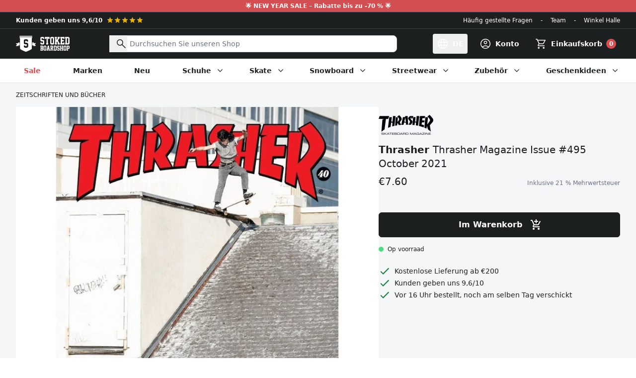

--- FILE ---
content_type: text/javascript
request_url: https://www.stokedboardshop.at/cdn/shop/t/109/assets/announcement-bar.DaYbpULX.min.js
body_size: -605
content:
class i extends HTMLElement{constructor(){super();const t=this.querySelectorAll("[data-slide]");this.setState(t)}setState(t){setInterval(function(){const e=Array.from(t),s=e.findIndex(a=>a.classList.contains("active")),n=(s+1)%e.length;e[s].classList.remove("active"),e[s].setAttribute("aria-hidden","true"),e[n].classList.add("active"),e[n].setAttribute("aria-hidden","false")},4e3)}}customElements.define("announcement-bar",i);
